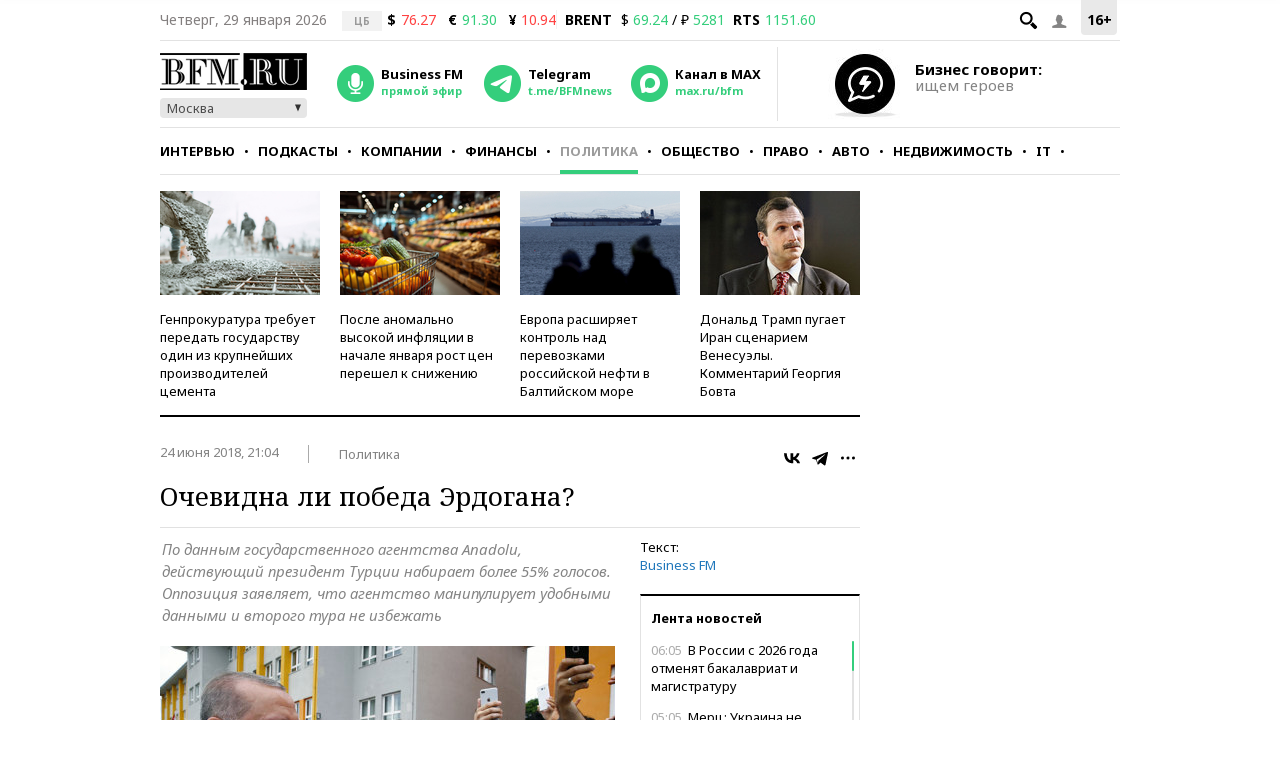

--- FILE ---
content_type: application/javascript
request_url: https://smi2.ru/counter/settings?payload=CMKIAhjxoeq-wDM6JDA5NzIwNGE0LTZkYjktNGUzYy1hYzIzLWJmNzhlNmM3MWM0Mw&cb=_callbacks____0mkywut8v
body_size: 1522
content:
_callbacks____0mkywut8v("[base64]");